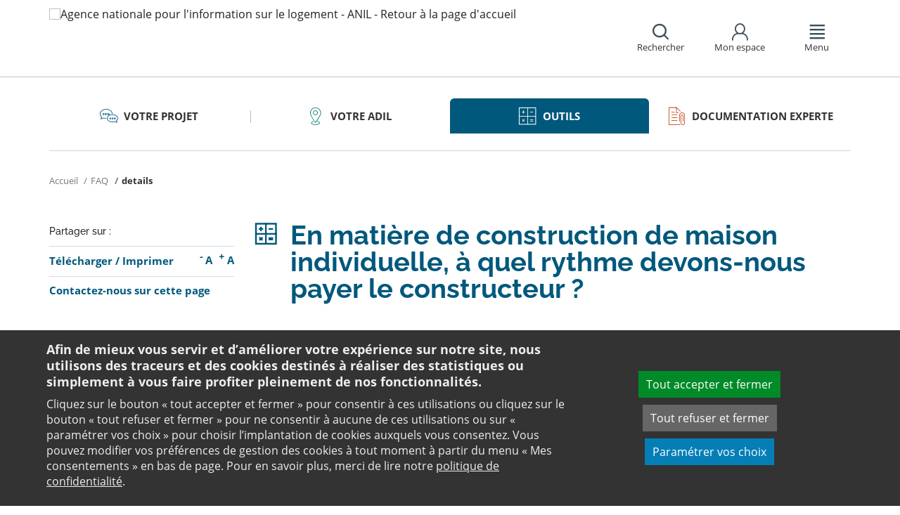

--- FILE ---
content_type: text/html;charset=utf-8
request_url: https://www.anil.org/faq/details/en-matiere-de-construction-de-maison-individuelle-a-quel-rythme-devons-nous-payer-le-constructeur/
body_size: 11339
content:
<!DOCTYPE html>
<html lang="fr">
<head><link rel="preload" href="" as="font" type="font/woff2" crossorigin>

<meta charset="utf-8">
<!-- 
	This website is powered by TYPO3 - inspiring people to share!
	TYPO3 is a free open source Content Management Framework initially created by Kasper Skaarhoj and licensed under GNU/GPL.
	TYPO3 is copyright 1998-2026 of Kasper Skaarhoj. Extensions are copyright of their respective owners.
	Information and contribution at https://typo3.org/
-->

<base href="https://www.anil.org/">

<title>En matière de construction de maison individuelle, à quel rythme devons-nous payer le constructeur ? : Anil, questions et réponses sur l&#039;immobilier</title>
<meta name="generator" content="TYPO3 CMS" />
<meta name="viewport" content="width=device-width, initial-scale=1" />
<meta name="description" content="Découvrez notre Foire aux questions en ligne sur le site de l&#039;Anil et trouvez toutes les réponses à vos questions en lien avec l&#039;immobilier et le logement." />
<meta name="twitter:card" content="summary" />
<meta name="twitter:domain" content="https://www.anil.org/" />
<meta name="twitter:site" content="@ANIL" />
<meta name="twitter:creator" content="@ANIL" />
<meta name="twitter:description" content="Découvrez notre Foire aux questions en ligne sur le site de l&#039;Anil et trouvez toutes les réponses à vos questions en lien avec l&#039;immobilier et le logement." />
<meta property="og:site_name" content="ANIL" />
<meta name="og:description" content="Découvrez notre Foire aux questions en ligne sur le site de l&#039;Anil et trouvez toutes les réponses à vos questions en lien avec l&#039;immobilier et le logement." />
<meta property="og:type" content="website" />
<meta name="twitter:image" content="https://www.anil.org/fileadmin/user_upload/logo-anil-social.png" />
<meta name="twitter:url" content="https://www.anil.org/faq/details/en-matiere-de-construction-de-maison-individuelle-a-quel-rythme-devons-nous-payer-le-constructeur/" />
<meta name="og:title" content="En matière de construction de maison individuelle, à quel rythme devons-nous payer le constructeur ? : Anil, questions et réponses sur l&#039;immobilier" />
<meta property="og:image" content="https://www.anil.org/fileadmin/user_upload/logo-anil-social.png" />
<meta property="og:url" content="https://www.anil.org/faq/details/en-matiere-de-construction-de-maison-individuelle-a-quel-rythme-devons-nous-payer-le-constructeur/" />
<meta name="twitter:title" content="En matière de construction de maison individuelle, à quel rythme devons-nous payer le constructeur ? : Anil, questions et réponses sur l&#039;immobilier" />


<link rel="stylesheet" href="https://www.anil.org/typo3temp/assets/css/7015c8c4ac5ff815b57530b221005fc6.css?1658219440" media="all">
<link rel="stylesheet" href="https://www.anil.org/_assets/e799cca3073eabb617dfebf5f7cabc53/StyleSheets/Frontend/suggest.css?1700155209" media="all">
<link rel="stylesheet" href="https://www.anil.org/_assets/da50353b5a91e66260f1fce3de21d18c/Stylesheets/vendor/bootstrap/bootstrap.min.css?1718695555" media="all">
<link rel="stylesheet" href="https://www.anil.org/_assets/da50353b5a91e66260f1fce3de21d18c/Stylesheets/vendor/bxSlider/jquery.bxslider.css?1718695555" media="all">
<link rel="stylesheet" href="https://www.anil.org/_assets/da50353b5a91e66260f1fce3de21d18c/Stylesheets/vendor/fancybox/jquery.fancybox.css?1718695555" media="all">
<link rel="stylesheet" href="https://www.anil.org/_assets/da50353b5a91e66260f1fce3de21d18c/Stylesheets/main.css?1718695555" media="all">
<link rel="stylesheet" href="https://www.anil.org/_assets/da50353b5a91e66260f1fce3de21d18c/Stylesheets/print.css?1718695555" media="print">
<link rel="stylesheet" href="https://www.anil.org/_assets/da50353b5a91e66260f1fce3de21d18c/Stylesheets/vendor/orejime/orejime.css?1718695555" media="all">
<link rel="stylesheet" href="https://www.anil.org/_assets/da50353b5a91e66260f1fce3de21d18c/Stylesheets/cookies-custom.css?1718695555" media="screen">
<link rel="stylesheet" href="https://www.anil.org/_assets/ef002a72ec7c4d5acf4abd5df1f4cf3a/StyleSheets/sngform.css?1718695557" media="all">




<script src="https://www.anil.org/_assets/da50353b5a91e66260f1fce3de21d18c/Javascript/vendor/jquery/jquery.min.js?1718695555"></script>
<script src="https://www.anil.org/_assets/da50353b5a91e66260f1fce3de21d18c/Javascript/vendor/respond/respond.min.js?1718695555" defer="defer"></script>
<script src="https://www.anil.org/_assets/da50353b5a91e66260f1fce3de21d18c/Javascript/vendor/modernizr/modernizr.min.js?1718695555" defer="defer"></script>



<link rel="canonical" href="https://www.anil.org/faq/details/en-matiere-de-construction-de-maison-individuelle-a-quel-rythme-devons-nous-payer-le-constructeur/" />            <script>
                  <!-- Matomo -->
                  var _paq = _paq || [];
                  /* tracker methods like "setCustomDimension" should be called before "trackPageView" */
                  _paq.push(['trackPageView']);
                  _paq.push(['enableLinkTracking']);
                  _paq.push(['requireCookieConsent']);
                  (function() {
                  var u="//analytics.anil.org/";
                  _paq.push(['setTrackerUrl', u+'piwik.php']);
                  _paq.push(['setSiteId', '1']);
                  var d=document, g=d.createElement('script'), s=d.getElementsByTagName('script')[0];
                  g.type='text/javascript'; g.async=true; g.defer=true; g.src=u+'piwik.js'; s.parentNode.insertBefore(g,s);
                  })();
                <!-- End Matomo Code -->
            </script>
            <script type="text/plain" data-type="application/javascript" data-name="matomo">
                _paq.push(['setCookieConsentGiven']);
            </script>        <script type="text/plain" data-type="application/javascript" data-name="addtoany">
            var a2a_config = a2a_config || {};
            a2a_config.locale = "fr";
        </script>
        <script data-src="https://static.addtoany.com/menu/page.js" type="text/plain" data-type="application/javascript" data-name="addtoany"></script>

	
	







		
			<link rel="icon" href="https://www.anil.org/fileadmin/ANIL/favicon.png">
		
	

	

</head>
<body class="rubric3 page-outils">

<div id="top" tabindex="-1">
    <p class="no-margin"><a class="sr-only sr-only-focusable" href="/faq/details/#contenu">Aller au contenu</a></p>
</div>

<header id="header" role="banner">
    <div class="main-header">
        <div class="container">
           



	
	







		<a title="Agence nationale pour l&#039;information sur le logement - ANIL - Retour à la page d&#039;accueil" href="/">
			<div class="logo visible-xs pull-left">
				<img alt="Agence nationale pour l&#039;information sur le logement - ANIL - Retour à la page d&#039;accueil" src="https://www.anil.org/fileadmin/_processed_/6/8/csm_ANIL_VERTICAL_bis_31c5f93628.png" width="100" height="100" />
			</div>
			<div class="logo visible-sm visible-md visible-lg pull-left">
				<img alt="Agence nationale pour l&#039;information sur le logement - ANIL - Retour à la page d&#039;accueil" src="https://www.anil.org/fileadmin/_processed_/f/7/csm_logo-anil-vertical_a081c9918f.png" width="96" height="100" />
			</div>
		</a>

	
            <div id="nav-header" class="pull-right">
                

<div class="scope-icon" role="search">
	<a href="#" role="button" aria-expanded="false">
		<div>
			<span class="icon-search" aria-hidden="true"></span>
			<span>Rechercher</span>
		</div>
	</a>
		
	
	<div class="drop-box search rubric4">
		<form method="get" action="index.php">
			<div role="heading" aria-level="1"><label for="panelSearchForm" class="title-level-3">Votre recherche</label></div>
			<div class="form-group mar-bottom-20">
				<input id="panelSearchForm" type="text" name="tx_solr[q]" placeholder="Mots-clés" title="Indiquez les mots-clés à rechercher" class="form-control">
			</div>
			<div class="form-group text-center">
				<button type="submit" class="btn btn-default">
					<span class="icon-search" aria-hidden="true"></span>
					<span>Rechercher</span>
				</button>
			</div>
			<input type="hidden" name="id" value="27931">
		</form>
	</div>
	

</div>
                

	
			
			
		

	<div id="tx-anil-frontenduserpanel" class="scope-icon inactive">
		<a href="#" role="button" aria-expanded="false">
			<div>
				<span class="icon-user"></span>
				<span>Mon espace</span>
			</div>
		</a>
		
				
						<div style="display:none" class="drop-box account rubric2">
							<div class="inner mar-bottom-40">
								<p id="frontenduserpanel-label" class="title-level-3" role="heading" aria-level="1">
									
											Identifiez-vous
										
								</p>
								





    <p class="status">
        



    </p>


        <form method="post" target="_top" action="/faq/details/?tx_felogin_login%5Baction%5D=login&amp;tx_felogin_login%5Bcontroller%5D=Login&amp;cHash=54bd1631470e9a60372a9136db407a81">
<div>
<input type="hidden" name="__referrer[@extension]" value="Felogin" />
<input type="hidden" name="__referrer[@controller]" value="Login" />
<input type="hidden" name="__referrer[@action]" value="login" />
<input type="hidden" name="__referrer[arguments]" value="YTowOnt99c1702e96cd2f3615fa311d6be9dbdba92dd497f" />
<input type="hidden" name="__referrer[@request]" value="{&quot;@extension&quot;:&quot;Felogin&quot;,&quot;@controller&quot;:&quot;Login&quot;,&quot;@action&quot;:&quot;login&quot;}c515d9450d1611ea8423a09fd094f2cf11f970e7" />
<input type="hidden" name="__RequestToken" value="eyJ0eXAiOiJKV1QiLCJhbGciOiJIUzI1NiIsImtpZCI6IntcInR5cGVcIjpcIm5vbmNlXCIsXCJuYW1lXCI6XCJycEltNFR3WlBrWkxmTEVvTHhhbUFnXCJ9In0.[base64].rXsScFgbmM4FDzDhoduMPysd-xK-8_zJ1sEOAlpdv8M"/><input type="hidden" name="__trustedProperties" value="{&quot;user&quot;:1,&quot;pass&quot;:1,&quot;submit&quot;:1,&quot;logintype&quot;:1,&quot;pid&quot;:1}24f45bc4ec08cb7762f95cf2be4eccf95339c0b9" />
</div>

            
    <fieldset>
        <div class="form-group">
            <input autocomplete="username" placeholder="E-mail" class="form-control" type="text" name="user" required="required" />
        </div>
        <div class="form-group">
            <input required="required" autocomplete="current-password" placeholder="Mot de passe" class="form-control" type="password" name="pass" value="" />
        </div>

        
        <div class="form-group mar-bottom-20 clearfix"></div>
        <div class="form-group text-center">
            <input class="btn btn-default" type="submit" value="Valider" name="submit" />
        </div>

        <div class="felogin-hidden">
            <input type="hidden" name="logintype" value="login" />
            
            
                <input type="hidden" name="pid" value="20252" />
            
            
            
            
            
        </div>
    </fieldset>

        </form>
    






								
									<p class="forgot pull-right" id="forgotpassword-link">
										<a href="/mot-de-passe-oublie/?no_cache=1&amp;tx_felogin_login%5Baction%5D=recovery&amp;tx_felogin_login%5Bcontroller%5D=PasswordRecovery&amp;cHash=1f2a94a6a7db09e8f52a757def83ce56">
											Mot de passe oublié ?
										</a>
									</p>
								

							</div>
							
								<div class="inner">
									<div class="title-level-3 no-margin" role="heading" aria-level="1">Inscrivez-vous</div>
									<p>Créez votre compte et personnalisez votre navigation :</p>
									<ul class="list">
										<li>Ajoutez vos favoris</li>
										<li>Mémorisez vos recherches</li>
									</ul>
									<div class="text-center">
										<a role="button" class="btn btn-default" href="/creer-mon-espace/">
											S&#039;inscrire
										</a>
									</div>
								</div>
							
						</div>
					
			
	</div>

	

                

<div class="scope-icon" role="navigation">
	<a href="#" role="button" aria-expanded="false" class="menu-handle">
		<div>
			<span class="icon-menu" aria-hidden="true"></span>
			<span>Menu</span>
		</div>
	</a>
</div>
            </div>
        </div>
    </div>
    

<nav id="navigation">
	<div class="container">
	    <div class="row">
			
					<div class="col "><div class="0"><div class="title-level-4 txt-color">L&#039;ANIL et les ADIL</div></div><div class="block-list"><div class="title-h3"><a href="/lanil-et-les-adil/connaitre-lanil-et-les-adil/">Connaitre l&#039;ANIL et les ADIL</a></div><ul class="links"><li><a href="/lanil-et-les-adil/connaitre-lanil-et-les-adil/qui-sommes-nous/">Qui sommes-nous ?</a></li><li><a href="/lanil-et-les-adil/connaitre-lanil-et-les-adil/reseau-des-adil/">Réseau des ADIL</a></li><li><a href="/bail-renov-un-dispositif-de-lutte-contre-la-precarite-energetique/">Bail Rénov&#039;</a></li><li><a href="/actualites-evenements/">Nos actualités</a></li><li><a href="/presse/">Espace presse</a></li><li><a href="/offres-emploi/">Nous recrutons</a></li></ul></div><div class="block-list"><div class="title-h3"><a href="/parole-expert-logement/">Parole d&#039;expert</a></div><ul class="links"><li><a href="/parole-expert-logement/achat-vente-immobiliere/">Achat-vente immobilière</a></li><li><a href="/parole-expert-logement-assurance/">Assurance</a></li><li><a href="/parole-expert-logement-copropriete/">Copropriété</a></li><li><a href="/parole-expert-logement-habitat-indigne/">Habitat indigne</a></li><li><a href="/parole-expert-logement-habiter-vie-pratique/">Habiter / Vie pratique</a></li><li><a href="/parole-expert-logement-location/">Location</a></li><li><a href="/parole-expert-logement-renovation-energetique/">Rénovation énergétique</a></li><li><a href="/parole-expert-logement-urbanisme/">Urbanisme</a></li></ul></div><div class="block-list"><div class="title-h3"><a href="/lanil-et-les-adil/votre-adil/">Votre ADIL</a></div></div></div><div class="col page-projet col-custom-2"><div class="rubric1"><div class="title-level-4 txt-color">Votre projet</div></div><div class="block-list"><div class="title-h3"><a href="/votre-projet/vous-achetez-vous-construisez/">Vous achetez, vous construisez</a></div><ul class="links"><li><a href="/votre-projet/vous-achetez-vous-construisez/financement/">Financement</a></li><li><a href="/votre-projet/vous-achetez-vous-construisez/achat-et-vente/">Achat et vente</a></li><li><a href="/votre-projet/vous-achetez-vous-construisez/construction-et-travaux/">Construction et travaux</a></li><li><a href="/votre-projet/vous-achetez-vous-construisez/diagnostics/">Diagnostics</a></li><li><a href="/votre-projet/vous-achetez-vous-construisez/investissement-locatif/">Investissement locatif : réduction d&#039;impôt et investissement</a></li><li><a href="/votre-projet/vous-achetez-vous-construisez/votre-situation/">Votre situation</a></li><li><a href="/votre-projet/vous-achetez-vous-construisez/faq-vous-achetez-vous-construisez/">FAQ - Vous achetez, vous construisez</a></li></ul></div><div class="block-list"><div class="title-h3"><a href="/votre-projet/vous-etes-locataire/">Vous êtes locataire</a></div><ul class="links"><li><a href="/votre-projet/vous-etes-locataire/se-loger/">Se loger</a></li><li><a href="/votre-projet/vous-etes-locataire/le-loyer/">Le loyer</a></li><li><a href="/votre-projet/vous-etes-locataire/location-vide/">Location vide</a></li><li><a href="/votre-projet/vous-etes-locataire/location-meublee/">Location meublée</a></li><li><a href="/votre-projet/vous-etes-locataire/colocation/">Colocation</a></li><li><a href="/votre-projet/vous-etes-locataire/bail-mobilite/">Bail mobilité</a></li><li><a href="/votre-projet/vous-etes-locataire/diagnostics/">Diagnostics</a></li><li><a href="/votre-projet/vous-etes-locataire/votre-situation-familiale/">Votre situation familiale</a></li><li><a href="/votre-projet/vous-etes-locataire/locataire-en-difficulte/">Locataire en difficulté</a></li><li><a href="/votre-projet/vous-etes-locataire/faq-vous-etes-locataire/">FAQ - Vous êtes locataire</a></li></ul></div><div class="block-list"><div class="title-h3"><a href="/votre-projet/vous-etes-proprietaire/">Vous êtes propriétaire</a></div><ul class="links"><li><a href="/votre-projet/vous-etes-proprietaire/copropriete/">Copropriété</a></li><li><a href="/votre-projet/vous-etes-proprietaire/amelioration/">Amélioration</a></li><li><a href="/votre-projet/vous-etes-proprietaire/bailleur/">Bailleur</a></li><li><a href="/votre-projet/vous-etes-proprietaire/difficultes-de-remboursement-et-impayes/">Difficultés de remboursement et impayés</a></li><li><a href="/votre-projet/vous-etes-proprietaire/assurances/">Assurances</a></li><li><a href="/votre-projet/vous-etes-proprietaire/faq-vous-etes-proprietaire/">FAQ - Vous êtes propriétaire</a></li></ul></div></div><div class="col page-outils"><div class="rubric3"><div class="title-level-4 txt-color">Outils</div></div><div class="block-list"><div class="title-h3"><a href="/outils/outils-de-calcul/">Outils de calcul</a></div><ul class="links"><li><a href="/outils/outils-de-calcul/diagnostic-de-financement/">Diagnostic de financement</a></li><li><a href="/outils/outils-de-calcul/echeancier-dun-pret/">Tableau d&#039;amortissement d&#039;un prêt</a></li><li><a href="/outils/outils-de-calcul/votre-pret-a-taux-zero/">Votre prêt à taux zéro</a></li><li><a href="/outils/outils-de-calcul/frais-dacquisition-dits-frais-de-notaire/">Frais d&#039;acquisition (dits frais de notaire)</a></li><li><a href="/outils/outils-de-calcul/cout-dune-hypotheque/">Coût d&#039;une hypothèque</a></li><li><a href="/outil-mise-en-location-simulation-investissement-immobilier-rendement/">Investissement locatif ou mise en location d&#039;un logement vacant : simulation</a></li><li><a href="/outils/outils-de-calcul/plus-value/">Plus value</a></li><li><a href="/outils/outils-de-calcul/revision-de-loyer/">Révision de loyer</a></li></ul></div><div class="block-list"><div class="title-h3"><a href="/outils/indices-et-plafonds/">Indices et plafonds</a></div><ul class="links"><li><a href="/outils/indices-et-plafonds/tableau-de-lirl/">Tableau de l&#039;IRL</a></li><li><a href="/outils/indices-et-plafonds/indice-insee-du-cout-de-la-construction/">Indice INSEE du coût de la construction</a></li><li><a href="/outils/indices-et-plafonds/indice-bt-01/">Indice BT 01</a></li><li><a href="/outils/differents-plafonds-de-ressources-pour-2026/">Plafonds de ressources applicables en 2026</a></li><li><a href="/outils/differents-plafonds-de-ressources-pour-2025/">Plafonds de ressources applicables en 2025</a></li><li><a href="/outils/differents-plafonds-de-ressources-pour-2024/">Plafonds de ressources applicables en 2024</a></li><li><a href="/outils/differents-plafonds-de-ressources-pour-2023/">Plafonds de ressources applicables en 2023</a></li><li><a href="/outils/differents-plafonds-de-ressources-pour-2022/">Plafonds de ressources applicables en 2022</a></li></ul></div><div class="block-list"><div class="title-h3"><a href="/outils/memo-checklists/">Mémo-Check-lists</a></div></div><div class="block-list"><div class="title-h3"><a href="/modele-lettre-courrier-type/">Modèles de lettre</a></div><ul class="links"><li><a href="/modele-lettre-courrier-type-accession-achat-vente-immobilier/">Achat - Vente immobilière</a></li><li><a href="/modele-lettre-courrier-type-copropriete/">Copropriété</a></li><li><a href="/modele-lettre-courrier-type-habitat-indigne/">Habitat indigne</a></li><li><a href="/modele-lettre-courrier-type-location/">Location immobilière</a></li></ul></div><div class="block-list"><div class="title-h3"><a href="/outils/glossaire/">Glossaire</a></div></div><div class="block-list"><div class="title-h3"><a href="/faq/">FAQ</a></div></div></div><div class="col page-pro"><div class="rubric4"><div class="title-level-4 txt-color">Documentation experte</div></div><div class="block-list"><div class="title-h3"><a href="/documentation-experte/analyses-juridiques-jurisprudence/">Analyses juridiques &amp; Jurisprudence</a></div><ul class="links"><li><a href="/documentation-experte/analyses-juridiques-jurisprudence/analyses-juridiques/table-des-matieres/">Analyses juridiques</a></li><li><a href="/documentation-experte/analyses-juridiques-jurisprudence/jurisprudence/">Jurisprudence</a></li></ul></div><div class="block-list"><div class="title-h3"><a href="/barometre-consultation-adil/">Baromètre des consultations en ADIL</a></div></div><div class="block-list"><div class="title-h3"><a href="/documentation-experte/etudes-eclairages/table-des-matieres/">Études &amp; Éclairages</a></div><ul class="links"><li><a href="/documentation-experte/etudes-eclairages/table-des-matieres/">Études et Éclairages : table des matières</a></li></ul></div><div class="block-list"><div class="title-h3"><a href="/documentation-experte/lumiere-sur/">Lumière sur</a></div></div><div class="block-list"><div class="title-h3"><a href="/documentation-experte/habitat-actualite/">Habitat Actualité</a></div></div><div class="block-list"><div class="title-h3"><a href="/documentation-experte/indicateur-des-taux/">Indicateur des taux</a></div></div></div><div class="col page-projet"><div class="rubric5"><div class="title-level-4 txt-color">Publications</div></div><div class="block-list"><div class="title-h3"><a href="/publications/publications-grand-public/">Publications grand public</a></div><ul class="links"><li><a href="/publications/publications-grand-public/scenario-logement/">Achat - Vente immobilière</a></li><li><a href="/publications/publications-grand-public/copropriete/">Copropriété</a></li><li><a href="/publications/publications-grand-public/fiscalite/">Fiscalité du logement</a></li><li><a href="/publications/publications-grand-public/frappez-a-la-bonne-porte/">L&#039;ADIL vous conseille</a></li><li><a href="/publications/publications-grand-public/habitat-degrade/">Habitat dégradé</a></li><li><a href="/publications/publications-grand-public/impayes-de-loyer/">Impayés de loyer</a></li><li><a href="/publications/publications-grand-public/rapports-locatifs/">Location immobilière : droits et obligations</a></li><li><a href="/publications/publications-grand-public/renovation-energetique/">Rénovation énergétique du logement</a></li><li><a href="/publications/publications-grand-public/vous-et-les-professionnels/">Vous et les professionnels du logement</a></li></ul></div><div class="block-list"><div class="title-h3"><a href="/publications/publications-experte/">Publications expertes</a></div><ul class="links"><li><a href="/publications/publications-experte/guide-du-logement-decent/">Guide du logement décent</a></li><li><a href="/publications/publications-experte/habitat-indigne/">Habitat indigne</a></li><li><a href="/publications/publications-experte/cohabitation-intergenerationnelle-solidaire/">La cohabitation intergénérationnelle solidaire</a></li><li><a href="/publications-experte/guide-surelevation-copropriete/">La surélévation : outil de rénovation globale des copropriétés</a></li><li><a href="/publications/publications-experte/le-bail-glissant/">Le bail glissant</a></li></ul></div></div>
				
		</div>
		<div class="row">
			<button class="close-menu pull-right sr-only sr-only-focusable">Fermer le menu</button>
		</div>
	</div>
</nav>
</header>

<div id="main">
    		
	<div class="container layout-twocolumns">
		<div class="main-content">
			




	<div class="menu-sections">
		<nav role="navigation" aria-label="Navigation secondaire">
			<ul role="tablist" class="nav nav-tabs">

				
						
							
								<li class="col-sm-3 rubric1 " aria-current="false">
									<a href="/votre-projet/">
										<span class="icon"></span>
										<span>
								Votre projet
							</span>
									</a>
								</li>
							
								<li class="col-sm-3 rubric2 " aria-current="false">
									<a href="/lanil-et-les-adil/votre-adil/">
										<span class="icon"></span>
										<span>
								Votre ADIL
							</span>
									</a>
								</li>
							
								<li class="col-sm-3 rubric3 active" aria-current="true">
									<a href="/outils/">
										<span class="icon"></span>
										<span>
								Outils
							</span>
									</a>
								</li>
							
								<li class="col-sm-3 rubric4 " aria-current="false">
									<a href="/documentation-experte/">
										<span class="icon"></span>
										<span>
								Documentation experte
							</span>
									</a>
								</li>
							
						
					

			</ul>
		</nav>
	</div>


			


	<nav aria-label="Votre position">
		<ol class="breadcrumb">
			<li>
				<a href="/">
					Accueil
				</a>
			</li>
			
				
						<li><a href="/faq/">FAQ</a></li>
					
			
				
						
							<li class="active" aria-current="true"><span>details</span></li>
						
					
			
			
		</ol>
	</nav>
				
			<div class="row">
				<div class="col-sm-9 pull-right">
					<main id="contenu" role="main" class="content" tabindex="-1">
						<div class="inner">
							<article>
								
								<div data-pdf-role="content">
									<!--DMAILER_SECTION_BOUNDARY_-->
<div id="c189153" class="csc-default default-layout  frame frame-default list frame-type-list frame-layout-0"><div class="tx-anil"><div class="faq-answer" id="answer-159"><h1><span>En matière de construction de maison individuelle, à quel rythme devons-nous payer le constructeur ?</span></h1><p class="bodytext">À jour au 27 mars 2014 
</p><p class="bodytext">Ne versez rien avant la signature du contrat de construction. Une fois celui-ci signé, les paiements sont échelonnés en fonction de l’avancement des travaux et ne doivent pas dépasser, à chaque étape, un certain pourcentage du prix de la construction : 
</p><p class="bodytext">15% maximum à l’ouverture du chantier. Avant cette date, le constructeur peut demander 5% maximum du prix à la signature du contrat et 10% lors de l’obtention du permis de construire, si un établissement de crédit ou un assureur se porte caution solidaire du remboursement de cette somme en cas d’annulation du chantier. Sans cette garantie de remboursement, le constructeur ne peut exiger qu’un dépôt de garantie limité à 3% du prix de la construction, bloqué sur un compte à votre nom jusqu’à ce que soient levées les conditions suspensives du contrat de construction, c’est-à-dire que vous ayez eu votre prêt, le permis de construire….
</p><p class="bodytext"> Les versements s’échelonnent de la manière suivante : <br>25 % à l’achèvement des fondations,<br>40 % à l’achèvement des murs,<br>60 % à la mise hors d’eau,<br>75 % à l’achèvement des cloisons et à la mise hors d’air,<br>95 % à l’achèvement des travaux d’équipement, de plomberie, de menuiserie et de chauffage.<br>Le solde est versé à réception.</p><p><a class="back" href="javascript:history.back();">Retour à la liste</a></p></div></div></div>
<!--DMAILER_SECTION_BOUNDARY_END-->

								</div>
							</article>
						</div>
					</main>
				</div>
				<div class="col-sm-3">
					
					
					
					<aside role="complementary" class="sidebar">
						
							



<div class="share mar-bottom-10">
	<p id="share-desc-sidebar">Partager sur :</p>
	<ul class="addthis_toolbox a2a_kit a2a_kit_size_28 a2a_default_style" aria-describedby="share-desc-sidebar"><!--
		--><li><a class="a2a_button_facebook" tabindex="0" role="link" title="Partager sur Facebook" aria-label="Partager sur Facebook"></a></li><!--
		--><li><a class="a2a_button_x" tabindex="0" role="link" title="Partager sur Twitter" aria-label="Partager sur Twitter"></a></li><!--
		--><li><a class="a2a_button_linkedin" tabindex="0" role="link" title="Partager sur Linkedin" aria-label="Partager sur Linkedin"></a></li><!--
		--><li><a class="a2a_button_email" tabindex="0" role="link" title="Envoyer par e-mail" aria-label="Envoyer par e-mail"></a></li><!--
	--></ul>
</div>

						
						
							<div class="panel panel-primary">
								<div class="panel-body">
									<ul class="links large">
										
											<li>
												

<div class="tx-anil">
	

	
	
	<script type="text/javascript">
		window.addEventListener('DOMContentLoaded', function() {
			$(document).ready(function () {
				var conf = new Object;
				conf.baseURL = "https://www.anil.org/";
				$("#tx-anil-pdfbutton").AnilPdfButton(conf);
			});
		});
	</script>
	
	<div id="tx-anil-pdfbutton">
		<form target="_blank" method="post" id="tx-anil-pdfbutton-form" action="/faq/details/pdfpage?tx_anil_pdfpage%5Baction%5D=generate&amp;tx_anil_pdfpage%5Bcontroller%5D=Pdf&amp;cHash=59449b0878e1399d7c78406c574025ff">
<div>
<input type="hidden" name="tx_anil_pdfpage[__referrer][@extension]" value="Anil" />
<input type="hidden" name="tx_anil_pdfpage[__referrer][@controller]" value="Pdf" />
<input type="hidden" name="tx_anil_pdfpage[__referrer][@action]" value="button" />
<input type="hidden" name="tx_anil_pdfpage[__referrer][arguments]" value="YTowOnt99c1702e96cd2f3615fa311d6be9dbdba92dd497f" />
<input type="hidden" name="tx_anil_pdfpage[__referrer][@request]" value="{&quot;@extension&quot;:&quot;Anil&quot;,&quot;@controller&quot;:&quot;Pdf&quot;,&quot;@action&quot;:&quot;button&quot;}af35d7e3fef3a61066a20555cb0dc596a926c116" />
<input type="hidden" name="tx_anil_pdfpage[__trustedProperties]" value="{&quot;pagecontent&quot;:1}6ef995f762c3a6bedcd7f2b00f49037b6dc32e2f" />
</div>

			<button type="button" id="tx-anil-pdfbutton-button" title="Télécharger le contenu de cette page au format PDF">Télécharger</button>
			<input id="tx-anil-pdfbutton-pagecontent" type="hidden" name="tx_anil_pdfpage[pagecontent]" value="" />
		</form>
	</div>
	

</div>
 <span aria-hidden="true">/</span> 

<form method="post" id="tx-anil-printbutton-form" action="/faq/details/?tx_anil_page%5Bcontroller%5D=Page&amp;cHash=5302e826b2d432c9660ab5c52625ec4b">
<div>
<input type="hidden" name="tx_anil_page[__referrer][@extension]" value="Anil" />
<input type="hidden" name="tx_anil_page[__referrer][@controller]" value="Page" />
<input type="hidden" name="tx_anil_page[__referrer][@action]" value="twoColumns" />
<input type="hidden" name="tx_anil_page[__referrer][arguments]" value="YTowOnt99c1702e96cd2f3615fa311d6be9dbdba92dd497f" />
<input type="hidden" name="tx_anil_page[__referrer][@request]" value="{&quot;@extension&quot;:&quot;Anil&quot;,&quot;@controller&quot;:&quot;Page&quot;,&quot;@action&quot;:&quot;twoColumns&quot;}17e6b169bf1b94af88778320f7c946c565b1248a" />
<input type="hidden" name="tx_anil_page[__trustedProperties]" value="[]cee802b183827d4cfd8c5975d248def0e6521229" />
</div>

	<button type="button" id="tx-anil-printbutton-button" onclick="window.print();ga('send', 'event', 'Imprimer', 'clic', 'https://www.anil.org/faq/details/en-matiere-de-construction-de-maison-individuelle-a-quel-rythme-devons-nous-payer-le-constructeur/');" title="Imprimer cette page">Imprimer</button>
</form>
												

<ul class="font-sizer">
    <li><button class="mar-right-5 font-minus" title="Diminuer la taille des caractères"><em> -</em> A</button></li>
    <li><button class="font-plus" title="Augmenter la taille des caractères"><em> +</em> A</button></li>
</ul>
											</li>
										
										
											
										
										
											<li>
												



<p class="no-margin">
	<a href="/contact/?no_cache=1&amp;referer=1&amp;cHash=ff77d3eee1ee5c96c68b8685a1f408c5">
		<strong>Contactez-nous sur cette page</strong>
	</a>
</p>

											</li>
										
									</ul>
								</div>
							</div>
						
						
					</aside>
				</div>
			</div>
		</div>
	</div>

</div>
<footer id="footer" role="contentinfo">
    
    <div class="top-footer">
        <div class="container">
            <div class="text-center">
                



<div class="share ">
	<p id="share-desc">Partager cette page sur :</p>
	<ul class="addthis_toolbox a2a_kit a2a_kit_size_28 a2a_default_style" aria-describedby="share-desc"><!--
		--><li><a class="a2a_button_facebook" tabindex="0" role="link" title="Partager sur Facebook" aria-label="Partager sur Facebook"></a></li><!--
		--><li><a class="a2a_button_x" tabindex="0" role="link" title="Partager sur Twitter" aria-label="Partager sur Twitter"></a></li><!--
		--><li><a class="a2a_button_linkedin" tabindex="0" role="link" title="Partager sur Linkedin" aria-label="Partager sur Linkedin"></a></li><!--
		--><li><a class="a2a_button_email" tabindex="0" role="link" title="Envoyer par e-mail" aria-label="Envoyer par e-mail"></a></li><!--
	--></ul>
</div>

            </div>
        </div>
    </div>
    <div class="main-footer">
        <div class="container">
            <div class="row">
                <div class="col-sm-6">
                    <p><strong>Le réseau ANIL - ADIL <br></strong>Le conseil et l'information logement</p>
					<ul class="social"><li><a href="https://www.youtube.com/channel/UCBDF6YxewfwLPQ5AKSe-Gng" target="_blank" rel="noreferrer"><img src="https://www.anil.org/_assets/da50353b5a91e66260f1fce3de21d18c/Images/common/social-youtube.png" alt="" width="60" height="60" /></a></li><li><a href="https://www.linkedin.com/company/agencenationaleinformationlogement/" target="_blank" rel="noreferrer"><img src="https://www.anil.org/_assets/da50353b5a91e66260f1fce3de21d18c/Images/common/social-linkedIn.png" alt="" width="60" height="60" /></a></li><li><a href="https://www.instagram.com/anil_officiel/" target="_blank" rel="noreferrer"><img src="https://www.anil.org/_assets/da50353b5a91e66260f1fce3de21d18c/Images/common/social-instagram.png" alt="" width="60" height="60" /></a></li><li><a href="https://www.facebook.com/ANIL.logement" target="_blank" rel="noreferrer"><img src="https://www.anil.org/_assets/da50353b5a91e66260f1fce3de21d18c/Images/common/social-facebook.png" alt="" width="60" height="60" /></a></li></ul>
                </div>
                <div class="col-sm-6 pad-right-60">
                   


<div>
	<ul>
		
			
				
						<li class="">
							<a href="/lanil-et-les-adil/connaitre-lanil-et-les-adil/">Qui sommes-nous ?</a>
						</li>
					
			
				
						<li class="">
							<a href="/offres-emploi/">Offres d&#039;emploi</a>
						</li>
					
			
				
						<li class="">
							<a href="/enquete-de-satisfaction/">Enquête de satisfaction</a>
						</li>
					
			
				
						<li class="">
							<a href="/abonnez-vous/">Newsletter</a>
						</li>
					
			
				
						</ul></div><div><ul>
					
			
				
						<li class="">
							<a href="/actualites-evenements/">Actualités</a>
						</li>
					
			
				
						<li class="">
							<a href="/presse/">Presse</a>
						</li>
					
			
				
						<li class="">
							<a href="/contact/">Contact</a>
						</li>
					
			
				
						<li class="">
							<a href="/plan-du-site/">Plan du site</a>
						</li>
					
			
				
						<li class="">
							<a href="/mentions-legales/">Mentions légales</a>
						</li>
					
			
				
						<li class="cookies-consent">
							<a href="/mentions-legales/">Mes consentements</a>
						</li>
					
			
				
						<li class="page-article">
							<a href="/accessibilite/">Accessibilité : partiellement conforme</a>
						</li>
					
			
				
						<li class="">
							<a title="Contrat d&#039;engagement républicain (nouvelle fenêtre)" target="_blank" href="https://www.anil.org/fileadmin/ANIL/reseau_anil_adil/Contrat_d_engagement_republicain.pdf">Contrat d&#039;engagement républicain</a>
						</li>
					
			
				
						<li class="">
							<span>ANIL © 2023</span>
						</li>
					
			
		
	</ul>
</div>
<a class="icon-rounded" href="/rss/"><span class="icon-rss"></span><span class="sr-only">Flux RSS</span></a>
                </div>
            </div>
        </div>
    </div>
</footer>



<a href="#top" id="top-link"><span class="sr-only">Retour en haut de page</span></a>


<div id="orejime"></div><!--TYPO3SEARCH_begin--><!--TYPO3SEARCH_end-->
<script src="https://www.anil.org/_assets/e799cca3073eabb617dfebf5f7cabc53/JavaScript/JQuery/jquery.autocomplete.min.js?1700155209"></script>
<script src="https://www.anil.org/_assets/e799cca3073eabb617dfebf5f7cabc53/JavaScript/suggest_controller.js?1700155209"></script>

<script src="https://www.anil.org/_assets/948410ace0dfa9ad00627133d9ca8a23/JavaScript/Powermail/Form.min.js?1717772124" defer="defer"></script>
<script src="https://www.anil.org/_assets/da50353b5a91e66260f1fce3de21d18c/Javascript/vendor/bootstrap/bootstrap.min.js?1718695555"></script>
<script src="https://www.anil.org/_assets/da50353b5a91e66260f1fce3de21d18c/Javascript/vendor/bxSlider/jquery.bxslider.js?1718695555"></script>
<script src="https://www.anil.org/_assets/da50353b5a91e66260f1fce3de21d18c/Javascript/vendor/select2/select2.min.js?1718695555"></script>
<script src="https://www.anil.org/_assets/da50353b5a91e66260f1fce3de21d18c/Javascript/vendor/select2/select2_locale_fr.js?1718695555"></script>
<script src="https://www.anil.org/_assets/da50353b5a91e66260f1fce3de21d18c/Javascript/vendor/fancybox/jquery.fancybox.pack.js?1718695555"></script>
<script src="https://www.anil.org/_assets/da50353b5a91e66260f1fce3de21d18c/Javascript/vendor/sticky/jquery.sticky.min.js?1718695555"></script>
<script src="https://www.anil.org/_assets/da50353b5a91e66260f1fce3de21d18c/Javascript/vendor/nicescroll/jquery.nicescroll.min.js?1718695555"></script>
<script src="https://www.anil.org/_assets/da50353b5a91e66260f1fce3de21d18c/Javascript/vendor/moment/moment-with-locales.min.js?1718695555"></script>
<script src="https://www.anil.org/_assets/da50353b5a91e66260f1fce3de21d18c/Javascript/jquery.matchHeight.js?1718695555"></script>
<script src="https://www.anil.org/_assets/da50353b5a91e66260f1fce3de21d18c/Javascript/main.js?1718695555"></script>
<script src="https://www.anil.org/_assets/da50353b5a91e66260f1fce3de21d18c/Javascript/vendor/orejime/orejime.js?1718695555" defer="defer"></script>
<script src="https://www.anil.org/_assets/ef002a72ec7c4d5acf4abd5df1f4cf3a/JavaScript/Frontend/sngform.js?1718695557"></script>
<script src="https://www.anil.org/typo3temp/assets/js/83f88164560553d0aca773156d673747.js?1718787662"></script>
<script src="/_assets/da50353b5a91e66260f1fce3de21d18c/Javascript/jquery.anil.pdfbutton.js?1718695555"></script>


</body>
</html>

--- FILE ---
content_type: text/css; charset=utf-8
request_url: https://www.anil.org/_assets/ef002a72ec7c4d5acf4abd5df1f4cf3a/StyleSheets/sngform.css?1718695557
body_size: 1090
content:
#contenu .memoChecklist {
    counter-reset: counter-fieldset;
}

/***** Générique *****/
#contenu .memoChecklist fieldset {
    border-left: 1px solid #ddd;
    border-right: 1px solid #ddd;
    border-bottom: 1px solid #ddd;
    padding-left: 25px;
    margin-bottom: 60px;
    counter-increment: counter-fieldset;
}

#contenu .memoChecklist fieldset > legend {
    position: relative;
    font-size: 26px;
    padding-bottom: 5px;
    border-left: 1px solid #00587c;
    border-bottom: 1px solid #00587c;
    margin-left: -26px;
    padding-left: 20px;
    width: calc(100% + 27px);
}

#contenu .memoChecklist fieldset > legend:before {
    content: counter(counter-fieldset)".";
    font-weight: 100;
    color: #00587c;
    margin-right: 10px;
}

#contenu .memoChecklist fieldset .form-group {
    margin-bottom: 25px;
}

#contenu .memoChecklist fieldset .form-group:last-child {
    margin-bottom: 10px;
}

#contenu .memoChecklist fieldset .form-group > label {
    position: relative;
    font-size: 22px;
    line-height: 35px;
    color: #333;
    padding: 0;
    margin-bottom: 10px;
    font-weight: 100;

    /*padding-left: 25px;*/
}

#contenu .memoChecklist fieldset .form-group > label:before {
    content: "";
    position: absolute;
    left: -33px;
    top: 12px;
    border-radius: 100%;
    height: 15px;
    width: 15px;
    background: #fff;
    border: 1px solid #00587c;
    transition: all .2s;
}

@keyframes scale-effect {
    0% {
        transform: scale(1);
    }

    70% {
        transform: scale(2);
    }

    100% {
        transform: scale(1);
    }
}

#contenu .memoChecklist fieldset .form-group.checked > label:before {
    background: #00587c;
    animation-name: scale-effect;
    animation-duration: 0.4s;
}

#contenu .memoChecklist fieldset .form-group .help-block {
    font-style: italic;
    margin: -10px 0 25px;
}

#contenu .memoChecklist fieldset .field-group {
    margin-left: 40px;
}


/***** Input[type=text|number] / Textarea / Select *****/
#contenu .memoChecklist fieldset .field-group input[type=text],
#contenu .memoChecklist fieldset .field-group input[type=number],
#contenu .memoChecklist fieldset .field-group textarea,
#contenu .memoChecklist fieldset .field-group select {
    font-size: 18px;
    color: #00587c;
    border: 1px solid #00587c;
    padding: 11px 20px;
    min-width: 100px;
    border-radius: 12px;
    transition: all .2s;
    height: 50px;
    margin-bottom: 15px;
}

/***** Select *****/
#contenu .memoChecklist fieldset .field-group select {
    cursor: pointer;
}

#contenu .memoChecklist fieldset .field-group select option[value=''] {
    font-style: italic;
    color: #333;
}

/***** Input[type=number] *****/
/* Chrome, Safari, Edge, Opera */
input::-webkit-outer-spin-button,
input::-webkit-inner-spin-button {
    -webkit-appearance: none;
    margin: 0;
}

/* Firefox */
input[type=number] {
    -moz-appearance: textfield;
}

/***** Radio *****/
#contenu .memoChecklist fieldset .field-group .form-radio {
    display: inline-block;
    margin: 0 25px 15px 0;
}

#contenu .memoChecklist fieldset .field-group .form-radio label {
    display: flex;
    justify-content: center;
    align-items: center;

    height: 50px;
    font-size: 18px;
    color: #00587c;
    border: 1px solid #00587c;
    padding: 11px 20px;
    min-width: 100px;
    text-align: center;
    background: transparent;
    border-radius: 12px;
    transition: all .2s;
    margin: 0;
    cursor: pointer;
}

#contenu .memoChecklist fieldset .field-group .form-radio label:hover,
#contenu .memoChecklist fieldset .field-group .form-radio label.selected {
    background: #00587c;
    color: #fff;
    box-shadow: 0 0 5px #888;
}

#contenu .memoChecklist fieldset .field-group .form-radio label input {
    display: none;
}

/***** Radio + input *****/
#contenu .memoChecklist fieldset .field-group.radio-extra {
    display: flex;
    flex-wrap: wrap;
}

/***** Check *****/
#contenu .memoChecklist fieldset .field-group .form-check {
    display: inline-block;
    margin: 0 25px 15px 0;
}

#contenu .memoChecklist fieldset .field-group .form-check label {
    display: flex;
    justify-content: center;
    align-items: center;

    height: 50px;
    font-size: 18px;
    color: #00587c;
    border: 1px solid #00587c;
    padding: 11px 20px;
    min-width: 100px;
    text-align: center;
    background: #fff;
    border-radius: 12px;
    transition: all .2s;
    margin: 0;
    cursor: pointer;
}

#contenu .memoChecklist fieldset .field-group .form-check label:after {
    display: inline;
    content: '';
    background: url('../Images/form-check1.png') no-repeat 0 0;
    background-size: auto 15px;
    width: 18px;
    height: 15px;
    margin: 2px 0 0 15px;
    transition: all .2s;
}

#contenu .memoChecklist fieldset .field-group .form-check label:hover,
#contenu .memoChecklist fieldset .field-group .form-check label.selected {
    background: #00587c;
    color: #fff;
    box-shadow: 0 0 5px #888;
}

#contenu .memoChecklist fieldset .field-group .form-check label:hover:after {
    background: url('../Images/form-check2.png') no-repeat 0 0;
    background-size: auto 15px;
}

#contenu .memoChecklist fieldset .field-group .form-check label.selected:after {
    background: url('../Images/form-check_ok2.png') no-repeat 0 0;
    background-size: auto 15px;
}

#contenu .memoChecklist fieldset .field-group .form-check label input {
    display: none;
}

#contenu .memoChecklist .btn-toolbar {
    margin: 0 0 50px;
    display: flex;
    justify-content: center;
}

#contenu .memoChecklist .actions .btn-group > .btn-group {
    margin: 0 10px;
}

#contenu .memoChecklist .actions .next button,
#contenu .memoChecklist .actions .previous button,
#contenu .memoChecklist .actions .submit button {
    height: 50px;
    font-size: 18px;
    color: #fff;
    background: #00587c;
    border: 1px solid #00587c;
    padding: 11px 20px;
    min-width: 100px;
    text-align: center;
    border-radius: 12px;
    transition: all .2s;
    margin: 0;
    cursor: pointer;
}

#contenu .memoChecklist .actions .previous button {
    color: #00587c !important;
    background: #fff;
}

#contenu .memoChecklist .actions .next button:hover,
#contenu .memoChecklist .actions .submit button:hover {
    color: #00587c !important;
    background: #fff;
}

#contenu .memoChecklist .actions .previous button:hover {
    color: #fff !important;
    background: #00587c;
}

@media (max-width: 767px) {
    #contenu .memoChecklist fieldset {
        margin-left: 8px;
    }

    #contenu .memoChecklist fieldset > legend {
        font-size: 20px;
    }

    #contenu .memoChecklist fieldset .form-group {
        margin-bottom: 15px;
    }

    #contenu .memoChecklist fieldset .form-group > label {
        font-size: 18px;
    }

    #contenu .memoChecklist fieldset .field-group {
        margin-left: 0;
    }

    #contenu .memoChecklist fieldset .field-group .form-radio label,
    #contenu .memoChecklist fieldset .field-group .form-check label,#contenu .memoChecklist fieldset .field-group input[type="text"], #contenu .memoChecklist fieldset .field-group input[type="number"], #contenu .memoChecklist fieldset .field-group textarea, #contenu .memoChecklist fieldset .field-group select
    {
        height: 40px;
        font-size: 16px;
        padding: 8px 15px;
        min-width: 80px;
    }
}

--- FILE ---
content_type: application/javascript; charset=utf-8
request_url: https://www.anil.org/_assets/da50353b5a91e66260f1fce3de21d18c/Javascript/main.js?1718695555
body_size: 6691
content:
/* ---------------------- */
/* == ANIL       		  */
/* ---------------------- */
/* @AUTHOR  : Mohamed ATATOUSSE   */
/* @VERSION : 1.0.0               */
/* @DATE    : 09/2015             */

// Mobile Detection
var isMobile = {
	Android: function() {
		return navigator.userAgent.match(/Android/i);
	},
	BlackBerry: function() {
		return navigator.userAgent.match(/BlackBerry/i);
	},
	iOS: function() {
		return navigator.userAgent.match(/iPhone|iPod/i);
	},
	Opera: function() {
		return navigator.userAgent.match(/Opera Mini/i);
	},
	Windows: function() {
		return navigator.userAgent.match(/IEMobile/i);
	},
	any: function() {
		return (isMobile.Android() || isMobile.BlackBerry() || isMobile.iOS() || isMobile.Opera() || isMobile.Windows());
	}
};

jQuery(document).ready(function($) {

	/** GLOBAL VARS **/
	var windowWidth  = $(window).width();
	var windowHeight = $(window).height();

	/** JS EVENTS **/
	var ANIL = {

		DOM: {
			checkBox    	:  $('.checkbox'),
			radioBox    	:  $('.radio-group'),
			selectBox       :  $('.select2'),
			bxslider        :  $('.bx-slider'),
			navHeader       :  $('#nav-header'),
			btnPop          :  $('.btn-pop'),
			popUp           :  $('.popup'),
			closePopUp      :  $('.popup-close'),
			mainMenu        :  $('#navigation'),
			header          :  $('#header'),
			datetimepicker  :  $('.datetimepicker'),
			cookies         :  $('.cookie'),
			pagination      :  $('.pagination'),
			affixContainer  :  $('.sidebar').find('.anchor-group'),
			main      		:  $('#main'),
			message      	:  $("#message"),
			topLink         :  $("#top-link"),
			selectMenu		:  $(".csc-menu-select")
		},

		vars: {

		},

		Events : function () {

			// Cookie area is showen then set this value
			if ( ANIL.DOM.header.find('.cookie').length ) {
				ANIL.DOM.mainMenu.addClass('isDown');
			}

			// Header menu item click event
			jQuery(document).on('click', '.scope-icon > a', function(e) {
				e.preventDefault();

				var blocMenu;
				var isMain = false;

				if ( $(this).hasClass('menu-handle') ) {
					blocMenu = ANIL.DOM.mainMenu;
					isMain   = true;
				} else {
					blocMenu = $(this).next();
				}

				// If the bloc is hidden
				if ( blocMenu.is(':hidden') ) {

					ANIL.DOM.navHeader.find('.scope-icon').removeClass('active');
					ANIL.DOM.navHeader.find('.scope-icon > a').removeClass('active');
					ANIL.DOM.navHeader.find('.scope-icon > a').attr('aria-expanded', 'false');
					ANIL.DOM.navHeader.find('.drop-box').hide();
					$('#main').removeClass('showed');
					ANIL.DOM.mainMenu.hide();

					$(this).find('span.sr-only').text($(this).find('span.sr-only').attr('data-label-hide'));
					$(this).addClass('active');
					$(this).attr('aria-expanded', 'true');

					blocMenu.fadeIn(function() {
						if ( isMain )
							$('#main').addClass('showed');
					});

					// Set scrollbar when window height is not enough
					var heightVisible = windowHeight - ANIL.DOM.header.find('.main-header').height();
					if ( blocMenu.outerHeight() >= heightVisible ) {
						blocMenu.outerHeight(heightVisible);
						ANIL.nicescroll(blocMenu);
						blocMenu.removeAttr('tabindex');
					}

				} else {
					ANIL.DOM.navHeader.find('.scope-icon.active').removeClass('active');
					$(this).blur();
					$(this).find('span.sr-only').text($(this).find('span.sr-only').attr('data-label-display'));
					$(this).removeClass('active');
					$(this).attr('aria-expanded', 'false');
					blocMenu.fadeOut(function() {
						if ( isMain )
							$('#main').removeClass('showed');
					});
				}

			});

			// Document click event - Global
			$(document).on('click', function(event) {
				// Class for stopping this document click
				if ( !$(event.target).hasClass('unhandled') ) {

					// Check if the user doesn't click inside menu and other submenu
					if (!$(event.target).closest('#navigation').length && !$(event.target).closest('.scope-icon').length) {
						// Execute the hiding function just when the elements is visible ( performence )
						if ( !ANIL.DOM.mainMenu.is(':hidden') || ANIL.DOM.navHeader.find('.scope-icon > a').hasClass('active') || ANIL.DOM.navHeader.find('.scope-icon').hasClass('active') ) {
							ANIL.DOM.navHeader.find('.scope-icon').removeClass('active');
							ANIL.DOM.navHeader.find('.drop-box').fadeOut(function() {
								ANIL.DOM.navHeader.find('.scope-icon > a').removeClass('active');
							});

							ANIL.DOM.mainMenu.fadeOut(function() {
								ANIL.DOM.navHeader.find('.scope-icon > a').removeClass('active');
								$('#main').removeClass('showed');
							});
						}
					}
				}
			});

			// Close navigation when this link is clicked
			ANIL.DOM.mainMenu.find('.close-menu').on('click', function(e) {
				$('.scope-icon').find('.menu-handle').click();
			});

			// Agrandir font face page article
			$(".font-plus").click(function(){
				var clss = ANIL.DOM.main.prop("class");

				if(clss.indexOf("size-")>=0){
					var indx = parseInt(ANIL.DOM.main.prop("class").split("size-")[1])+1;
					if(indx<6) ANIL.DOM.main.removeClass().addClass("size-"+indx);
				}else{
					ANIL.DOM.main.addClass("size-1");
				}

				return false;
			});

			// réduire font face page article
			$(".font-minus").click(function(){
				var clss = ANIL.DOM.main.prop("class");

				if(clss.indexOf("size-")>=0){
					var indx = parseInt(ANIL.DOM.main.prop("class").split("size-")[1])-1;
					if(indx>=0) ANIL.DOM.main.removeClass().addClass("size-"+indx);
				}

				return false;
			});

			// Page Article == hide/show subMenu === sidebar
			$('.sidebar').find(".anchor-group.full > li > a").on("click", function(){
				var self = $(this).parents("li");
				if ( self.hasClass('opened') ) {
					$(this).removeClass('opened');
				} else {
					if ( self.hasClass('entities-map') ) {
						console.log('click');
						setTimeout(function() {
							$( "body" ).trigger( "googleMapResize" );
						}, 200);
					}
					$(this).addClass('opened');
				}
				self.toggleClass("opened");
				$('.sidebar').find(".anchor-group.full > li").not(self).removeClass("opened");

				// Set scrollbar when sidebar box height is not enough
				// var heightVisible = (windowHeight - ANIL.DOM.header.find('.main-header').height()) - $('.entities-map').position().top;
				// if ( $('.box.carte').outerHeight() >= heightVisible ) {
				// 	$('.box.carte').find('.tx-anil-entitymap').outerHeight(heightVisible - 60);
				// 	ANIL.nicescroll($('.box.carte').find('.tx-anil-entitymap'));
				// }

				if ( self.hasClass('entities-map') ) {
					if($('.tx-anil-entitymap-googlemap-entitiesnavigation').find('a:visible').length > 1)
						$('.tx-anil-entitymap-googlemap-entitiesnavigation').addClass('multiple');
				}

				return false;
			});

			$(".box .icon-close").click(function(){
				var self = $(this);
				self.parents("li").toggleClass("opened");

				return false;
			});

			$(".sommaire .list-sections a").click(function(){
				var self = $(this),
					id = self.attr("href");

					$("html,body").animate({
						scrollTop: $(id).offset().top - 80
					}, 1000	);

				return false;
			});

			// counter == page article
			ANIL.DOM.message.keyup(function(){
				ANIL.do_count(); // call count caractere
			});

			// Select menu change
			ANIL.DOM.selectMenu.on('change', function(e) {
				var target = $(this).find(':selected').data('target');
				var url = $(this).find(':selected').val();
				if(url != '') window.open(url,target);
			});

		},

		do_count : function() {
			if( ! ANIL.DOM.message.length ) return false;
			var self      = ANIL.DOM.message,
				count     = self.val().length,
				maxlength = self.attr("maxlength"),
				nbre      = maxlength-count;

			self.next().find("span").text(nbre);
		},

		checkbox : function(element) {

			// CHECK/UNCHECK the input checkbox skinned
			element.find('input[type="checkbox"]').each(function(index, key) {
				if ( $(this).is(':checked') ) {
					$(this).parents(".checkbox").addClass('on');
				}
			});

			element.find('input[type="checkbox"]').on('change', function() {
				var groupCheckbox = $(this).parents('.check-group');

				if ( $(this).is(':checked')) {
					if ( $(this).parents(".checkbox").hasClass('checkAll') ) {
						groupCheckbox.find('input[type="checkbox"]').prop('checked', true);
						groupCheckbox.find('.checkbox').addClass('on');
					} else {
						$(this).parents(".checkbox").addClass('on');
					}
				}else {
					if ( $(this).parents(".checkbox").hasClass('checkAll') ) {
						groupCheckbox.find('input[type="checkbox"]').prop('checked', false);
						groupCheckbox.find('.checkbox').removeClass('on');
					} else {
						$(this).parents(".checkbox").removeClass('on');
					}
				}
			});

		},

		radiobox : function(element) {

			// if an input is already selected
			element.find('input[type="radio"]').each(function(index, key) {
				if ( $(this).is(':checked') ) {
					$(this).next('label').addClass('on');
				}
			});

			element.find('input[type="radio"]').on('change', function() {

				var parent = $(this).parents('.radio-group');
				parent.find('label').removeClass('on');

				if ( $(this).is(':checked')) {
					$(this).next('label').addClass('on');
				}else {
					$(this).next('label').removeClass('on');
				}
			});
		},

		select2 :function(element) {

			if ( element.parents("article") ) {
				element.select2({
					width: "element",
					minimumResultsForSearch: Infinity
				});
			} else {
				element.select2({
					minimumResultsForSearch: Infinity
				});
			}

			// NiceScroll Select2 Results
			/*$('.select2-results').niceScroll({
				cursorwidth : "12px",
				cursorcolor : "#c6c6c6",
				cursorborder : "1px solid #c6c6c6",
				cursorborderradius : "0px",
				autohidemode : false
			});*/
		},

		detectActiveStatus : function(elements) {

			var isActive = false;

			// Open the first pane in main navigation
			$.each(elements, function(index, val) {
				if ( $(this).hasClass('active') ) {
					isActive = true;
				}
			});
			if ( !isActive )
				elements.first().addClass('in active');

		},

		adjustments : function(){
			_forget = $('p.backlogin a');

			if( _forget.length > 0 ){
				_forget.attr('href', _forget.attr('href') + '&backlogin=1' );
			}
		},

		accessibility : function() {

			// add tag aria-required
			$('.tx-powermail').find('[required="required"]').each(function(index, el) {
				$(this).attr('aria-required', true);
			});

			// Accordion
			$('.accordion').on('shown.bs.collapse', function() {
				$(this).find('.panel-collapse.in').removeAttr('aria-hidden')
			});
			$('.accordion').on('hidden.bs.collapse', function() {
				$(this).find('.panel-collapse:not(.in)').attr('aria-hidden', 'true');
			});
		},

		/*
			** BXSlider Data Attributes
			** element : Object
			** parent  : String
		*/
		bxslider : function(element, parent) {
			var _el = element;
			var _hasPager 		= ( _el.attr('data-has-pager') )? _el.attr('data-has-pager') : 0,
				_hasControls 	= ( _el.attr('data-has-controls') )? _el.attr('data-has-controls') : 0,
				_isauto 		= ( _el.attr('data-auto') )? _el.attr('data-auto') : 0,
				_minSlides 		= ( _el.attr('data-minslides') )? _el.attr('data-minslides') : 1,
				_maxSlides 		= ( _el.attr('data-maxslides') )? _el.attr('data-maxslides') : 1,
				_moveSlides 	= ( _el.attr('data-moveslides') )? _el.attr('data-moveslides') : 0,
				_slideWidth 	= ( _el.attr('data-slidewidth') )? _el.attr('data-slidewidth') : 0,
				_slideMargin	= ( _el.attr('data-slidemargin') )? _el.attr('data-slidemargin') : 0,
				_pause 			= ( _el.attr('data-pause') )? _el.attr('data-pause') : 2000,
				_speed			= ( _el.attr('data-speed') )? _el.attr('data-speed') : 300,
				_pagerPrefix	= ( _el.attr('data-pager-prefix') )? _el.attr('data-pager-prefix')+' ' : '',
				_easing 		= ( _el.attr('data-easing') )? _el.attr('data-easing') : 'linear',
				_adaptiveHeight = ( _el.attr('data-adaptiveheight') )? _el.attr('data-adaptiveheight') : false,
				_touchEnabled   = ( _el.attr('data-touchenabled') )? _el.attr('data-touchenabled') : true,
				_mode 			= ( _el.attr('data-mode') )? _el.attr('data-mode') : 'horizontal',
				_useCSS 		= ( _el.attr('data-css') )? _el.attr('data-css') : true,
				_hasLoop 		= ( _el.attr('data-loop') )? _el.attr('data-loop') : false,
				_nextText       = ( _el.attr('data-nextText') )? _el.attr('data-nextText') : '',
				_prevText       = ( _el.attr('data-prevText') )? _el.attr('data-prevText') : '',
				_pagerSelector 	= ( _el.attr('data-pagerselector') )? _el.closest(parent).find(_el.attr('data-pagerselector')) : '',
				_nextSelector 	= ( _el.attr('data-nextselector') )? _el.closest(parent).find(_el.attr('data-nextselector')) : null,
				_prevSelector 	= ( _el.attr('data-prevselector') )? _el.closest(parent).find(_el.attr('data-prevselector')) : null,
				_elmPagerThumb 	= ( _el.attr('data-pager-custom') )? _el.attr('data-pager-custom') : null;

			if( _el.find('> *').length > 1 ) {
				if( _el.parents('.bx-wrapper').length === 0 ){
					var sliderElement = _el.bxSlider({
						pager 		 		: parseInt(_hasPager),
						controls 	 		: parseInt(_hasControls),
						nextSelector 		: _nextSelector,
						prevSelector 		: _prevSelector,
						pagerSelector       : _pagerSelector,
						pagerCustom  		: _elmPagerThumb,
						infiniteLoop 		: _hasLoop,
						minSlides    		: parseInt(_minSlides),
						maxSlides    		: parseInt(_maxSlides),
						moveSlides   		: parseInt(_moveSlides),
						slideWidth   		: parseInt(_slideWidth),
						slideMargin  		: parseInt(_slideMargin),
						easing 		 		: _easing,
						adaptiveHeight      : _adaptiveHeight,
						touchEnabled        : parseInt(_touchEnabled),
						mode 		 		: _mode,
						pause 		 		: _pause,
						speed 		 		: _speed,
						auto 		 		: _isauto,
						useCSS 		 		: _useCSS,
						nextText            : '<span class="sr-only">' + _nextText + '</span>',
						prevText            : '<span class="sr-only">' + _prevText + '</span>',
						hideControlOnEnd    : true,
						onSliderLoad : function () {
							_el.getCurrentSlideElement().attr('tabindex','0');

							if ( _el.find('.activeSlide').length) {
								// Give class "activeSlide" to set a default position slide
								var countSlides   = _el.getSlideCount();
								var activeSlide   = _el.find('.activeSlide').index();
								var result        = countSlides - (activeSlide + 1 );

								if ( result < ( parseInt(_maxSlides) - 1 ) ) {
									_el.goToSlide(activeSlide - result);
								} else {
									_el.goToSlide(activeSlide);
								}
							}

							// Modify pager link attributes

							var pagerLinks = _el.parents('.bx-wrapper').find('.bx-pager-link');
							var sliderItems = _el.parents('.bx-wrapper').find('.bx-viewport a');

							if ( _el.parents('.bx-wrapper').find('.bx-controls').is(':empty') ) {
								pagerLinks = _el.parents('.bx-wrapper').next('.bx-slider-navigation').find('.bx-pager-link');
							}

							$.each(pagerLinks, function( key, pagerLink ) {
							  	$(pagerLink).attr('role','button');
							  	//$(pagerLink).attr('title',$(sliderItems[key]).attr('title'));
							});

							_el.parents('.bx-wrapper').find('.bx-controls').find('.bx-prev, .bx-next').attr('role', 'button');
							_el.parents('.bx-wrapper').next('.bx-slider-navigation').find('.bx-prev, .bx-next').attr('role', 'button');

							if( _pagerPrefix != '' ){
				        		pagerLinks.each(function(){
				        			$(this).text(_pagerPrefix + $(this).text())
				        		});
				        	}
						},
						onSlideBefore : function ($item, oldIndex, newIndex) {
							$item.attr('tabindex','0');
							$item.siblings().attr('tabindex','-1');
						}
					});
				}
			}
			return sliderElement;
		},

		/*
			** NiceScroll Data Attributes
			** element : Object
		*/
		nicescroll : function(element) {
			var _el = element;
			var _autohidemode           = ( _el.attr('data-autohidemode') )? _el.attr('data-autohidemode') : false,
				_cursorborderradius     = ( _el.attr('data-cursorborderradius') )? _el.attr('data-cursorborderradius') : '5px',
				_background             = ( _el.attr('data-background') )? _el.attr('data-background') : '',
				_cursorborder           = ( _el.attr('data-cursorborder') )? _el.attr('data-cursorborder') : "1px solid #fff",
				_cursorcolor            = ( _el.attr('data-cursorcolor') )? _el.attr('data-cursorcolor') : "#424242",
				_cursorwidth            = ( _el.attr('data-cursorwidth') )? _el.attr('data-cursorwidth') : '5px';

			element.niceScroll({
				autohidemode        :  _autohidemode,
				cursorborderradius  :  _cursorborderradius,
				background          :  _background,
				cursorborder        :  _cursorborder,
				cursorcolor         :  _cursorcolor,
				cursorwidth         :  _cursorwidth
			});
		},

		/*
			** Fancybox Data Attributes
			** element : Object
		*/
		fancybox : function(element) {
			var _el     =  element;

			element.fancybox({
				padding     : 0,
				autoSize    : false,
				autoPlay    : false,
				closeBtn    : false,
				beforeLoad : function() {
					this.width  = parseInt(this.element.data('fancybox-width'));
					this.height = parseInt(this.element.data('fancybox-height'));
				},
				afterShow   : function() {

					var fancyInner = this.inner;

					ANIL.nicescroll(fancyInner);
					if ( fancyInner.find('.select2').length )
						ANIL.select2(fancyInner.find('select.select2'));
					if ( fancyInner.find('.checkbox').length )
						ANIL.checkbox(fancyInner.find('.checkbox'));
					if ( fancyInner.find('.radio-group').length )
						ANIL.radiobox(fancyInner.find('.radio-group'));
					if ( fancyInner.find('.form').length ) {
						//ANIL.Forms.formValidator(fancyInner.find('.form'));
					}

				}
			});
		},

		init: function() {

			// Functions
			ANIL.select2(ANIL.DOM.selectBox);
			ANIL.checkbox(ANIL.DOM.checkBox);
			ANIL.radiobox(ANIL.DOM.radioBox);
			ANIL.Events();
			ANIL.adjustments();
			ANIL.accessibility();
			ANIL.do_count();

			// Call to Action ( custom functions )
			ANIL.DOM.bxslider.each(function(index, el) {
				ANIL.bxslider($(this), '.slider');
			});

			ANIL.DOM.header.sticky({
				topSpacing: 0
			});

			// Execute popups
			ANIL.fancybox($('.btn-popup'));

			$(document).on('click', '.popup-close, .popup .cancel', function(e) {
				e.preventDefault();

				$.fancybox.close();
			});


			ANIL.detectActiveStatus(ANIL.DOM.mainMenu.find('.nav-tabs li'));
			ANIL.detectActiveStatus(ANIL.DOM.mainMenu.find('.tab-content .tab-pane'));

			$(window).on('resize', function() {
				if ( $(window).width() < 767 ) {
					$('body').addClass('mobile');
				} else {
					$('body').removeClass('mobile');
				}
			});

			if ( windowWidth < 767 || isMobile.any() ) {
				$('body').addClass('mobile');
			}

			/*
            if ( windowWidth < 991 ) {
                $('.main-content > .row > .col-sm-9').after($('.main-content > .row > .col-sm-3'));
            }

            $(window).on('resize', function() {
                if ( $(window).width() < 991 ) {
                    $('.main-content > .row > .col-sm-9').after($('.main-content > .row > .col-sm-3'));
                } else {
                    $('.main-content > .row > .col-sm-3').after($('.main-content > .row > .col-sm-9'));
                }
            });
			 */

			if ( windowWidth > 991 ) {

				// Manage the offset data of affix container
				if ( ANIL.DOM.affixContainer.length ) {
					ANIL.DOM.affixContainer.affix({
					  	offset: {
						    top: ANIL.DOM.affixContainer.offset().top - 80,
						    bottom: ANIL.DOM.affixContainer.offset().bottom
					  	}
					});
				}

				// When all articles bloc is showed, then recalculate the offset of the affix container
				$('.nav-article').find('.nav-actions .panel-collapse').on('shown.bs.collapse hidden.bs.collapse', function() {
					ANIL.DOM.affixContainer.data('bs.affix').options.offset = {
						top : ANIL.DOM.affixContainer.offset().top - 80,
					    bottom: ANIL.DOM.affixContainer.offset().bottom
					}
				});
			}

			// Sommaire : scollspy bootstrap - offset ( header height + 1 )
			if ( $('#navbar-affix').length )
				$('body').scrollspy({ target: '#navbar-affix', offset : 81 });


			// TOP LINK
	        ANIL.DOM.topLink.addClass("hidden-top");
			$(window).scroll(function () {
				if (jQuery(this).scrollTop() === 0) {
					ANIL.DOM.topLink.addClass("hidden-top")
				} else {
					ANIL.DOM.topLink.removeClass("hidden-top")
				}
			});
			ANIL.DOM.topLink.on('click', function () {
				$('body,html').animate({
					scrollTop:0
				}, 1200, function() {
					$('body > #top').focus();
				});
				return false;
			});

			// Open automatique faq question
			setTimeout(function(){
				if(window.location.hash) {
					$('.panel'+ window.location.hash).find('.panel-heading').trigger('click');
					$('body,html').animate({
						scrollTop: $('.panel'+ window.location.hash).offset().top - ANIL.DOM.header.height()
					}, 1200);
				}
			}, 500);

			/*
			if ( $('.powermail_form').length ) {
				$('.powermail_form').parsley({
					namespace: 'data-parsley-validate',
					errorsContainer: ".bs-callout",
					errorsWrapper: '<div></div>',
					errorTemplate: '<li></li>'
				});

				$('.powermail_form').on('field:error', function() {
				    var ok = $('.parsley-error').length === 0;
				    $('.bs-callout').toggleClass('hidden', ok);
				});
			}
			*/

			if ( $('#tx-anil-server-validation').length ) {
				$('#tx-anil-server-validation').attr('tabindex', '-1');
				$('#tx-anil-server-validation').focus();
			}

			if ( $('#footer').find('.cookie').length ) {
				$('header .main-header').css('margin-top', '70px');
			}

			$('.accordion-show-all .hide-panels').click(function(e){
				 $('.panel-group.accordion .collapse').collapse('hide');
                 $(this).blur();
				 e.preventDefault();
		 	});

            $('.accordion-show-all .show-panels').click(function(e){
                $('.panel-group.accordion .collapse').collapse('show');
                $(this).blur();
                e.preventDefault();
            });

            $('.anilaides .results-container .results-item').each(function() {
				var totalHeight = $('h2',this).outerHeight(true) + $('.description',this).outerHeight(true) + $('.table-content',this).outerHeight(true);
            	if (totalHeight <= 350) {
					//$(this).find(':after').hide();
				}

			});

		}
	}

	ANIL.init();

	$('#forgotpassword-link').insertAfter($('#tx-anil-frontenduserpanel .rubric2 .checkbox'));

	if ( window.location.hash.length>0) {
        var elem = $('#' + window.location.hash.replace('#', ''));
        if (elem) {
            $('html,body').animate({scrollTop: $(elem).offset().top - $('#header').height()}, 'slow');
        }
    }

    $(".section-link").click(function (e){
       e.preventDefault();
        $('html,body').animate({scrollTop:$(this).offset().top-$('#header').height()},'slow');
    });

	// Guide copro
	if ($('.guidecopro-download-pdf').length > 0 && $('aside.sidebar').length > 0) {
		if ( windowWidth > 991 ) {
			$('aside.sidebar').append($('.guidecopro-download-pdf'));
			$('.guidecopro-download-pdf > p').toggleClass('align-right align-left');
			$( ".guidecopro-download-pdf" ).addClass('anchor-group full affix-top');

			$('.sidebar').find('.anchor-group').affix({
				offset: {
					top: $('.sidebar').find('.anchor-group').offset().top - 120,
					bottom: $('.sidebar').find('.anchor-group').offset().bottom
				}
			});
		}
	}

	// RGAA Accordeon
	document.querySelectorAll('.accordion .panel-heading[role="button"]').forEach(item => {
		item.addEventListener('keydown', function(e) {
			const keyD = e.key !== undefined ? e.key : e.keyCode;
			// e.key && e.keycode have mixed support - keycode is deprecated but support is greater than e.key
			// I tested within IE11, Firefox, Chrome, Edge (latest) & all had good support for e.key

			if ((keyD === 'Enter' || keyD === 13) || (['Spacebar', ' '].indexOf(keyD) >= 0 || keyD === 32)) {
				// In IE11 and lower, e.key will equal "Spacebar" instead of ' '

				// Default behavior is prevented to prevent the page to scroll when "space" is pressed
				e.preventDefault();
				this.click();
			}
		})
	});

	// RGAA empty <p>
	$("p:empty.bodytext").replaceWith( "<div class='empty-paragraph'></div>" );

	// RGAA aria-hidden="true" + focusable="false" on FontAwesome
	$("i.far , i.fas").attr('aria-hidden','true').attr('focusable','false');

	// RGAA alt="illustration"
	$('img[alt="illustration"]').attr('alt','');

	// RGAA AddThis
	$(document).ready(function() {
		setTimeout(function(){$('ul.addthis_toolbox .atclear').remove()},300);
	});

	// Cookies RGPD
	$('.main-footer ul li.cookies-consent').on('click', function(e) {
		e.preventDefault();
		window.orejime.show();
	});
	$('.orejime-Notice-actionItem button.orejime-Button--save').removeAttr('title');

	// FontAwesome
	function loadFile(path, type) {
		if (type == "js") {
			var fileref = document.createElement("script")
			fileref.setAttribute("src", path)
		} else if (type == "css") {
			var fileref = document.createElement("link")
			fileref.setAttribute("rel", "stylesheet")
			fileref.setAttribute("href", path)
		}
		document.getElementsByTagName("head")[0].appendChild(fileref)
	}

	$(document).ready(function(){
		if(document.querySelectorAll('.fa, .far, .fab, .fas').length > 0){
			loadFile("https://use.fontawesome.com/releases/v5.8.1/css/all.css", "css");
		}

	});

});